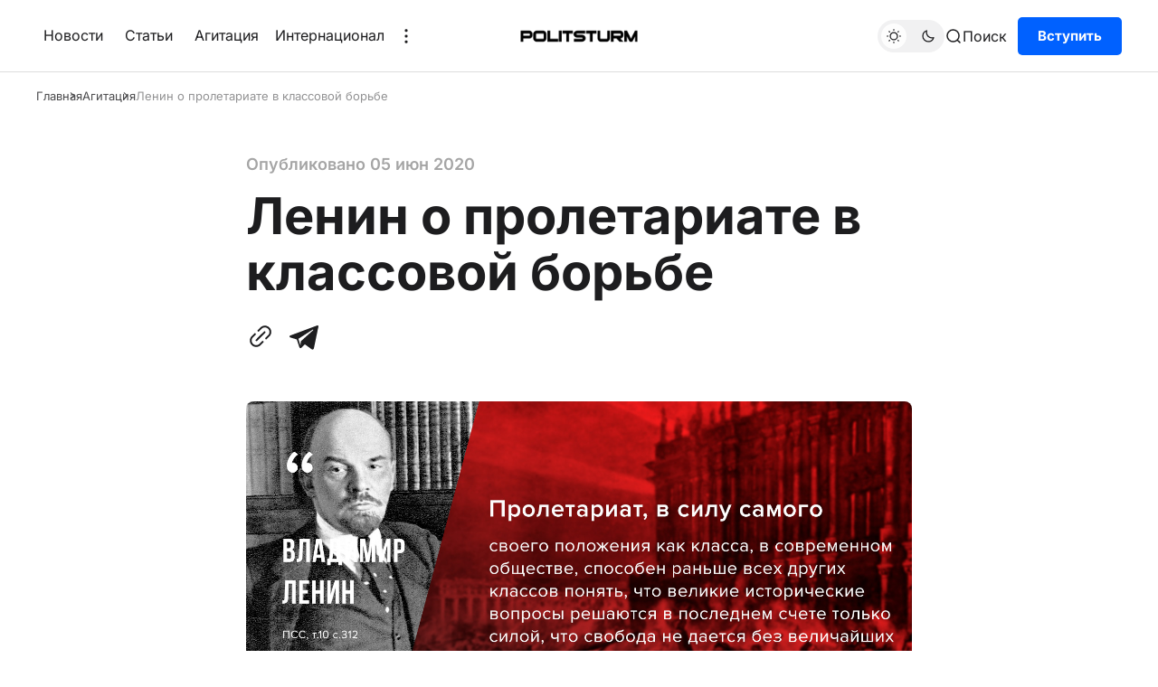

--- FILE ---
content_type: text/html; charset=utf-8
request_url: https://politsturm.com/lenin-o-proletariate-v-klassovoj-borbe
body_size: 7738
content:
<!DOCTYPE html>
<html lang="ru-RU" data-color-scheme="light">
<head>
    <meta charset="UTF-8">
    
    <link rel="preload" as="font" type="font/woff2" href="/static/files/inter-cyrillic-400-normal.woff2" crossorigin="anonymous" />
    <link rel="preload" as="font" type="font/woff2" href="/static/files/inter-cyrillic-600-normal.woff2" crossorigin="anonymous" />
    <link rel="preload" as="font" type="font/woff2" href="/static/files/inter-cyrillic-700-normal.woff2" crossorigin="anonymous" />
    
    <link rel="preload" as="font" type="font/woff2" href="/static/files/inter-latin-400-normal.woff2" crossorigin="anonymous" />
    <link rel="preload" as="font" type="font/woff2" href="/static/files/inter-latin-600-normal.woff2" crossorigin="anonymous" />
    <link rel="preload" as="font" type="font/woff2" href="/static/files/inter-latin-700-normal.woff2" crossorigin="anonymous" />
    <title>Ленин о пролетариате в классовой борьбе</title>
    <meta name="description" content="«Пролетариат, в силу самого своего положения как класса, в современном обществе, способен раньше всех других классов понять, что великие исторические вопросы решаются в последнем счете только силой, что свобода не дается без величайших жертв">
    <meta property="og:site_name" content="Политштурм">
    <meta property="og:type" content="website">
    <meta property="og:title" content="Ленин о пролетариате в классовой борьбе">
    <meta property="og:description" content="«Пролетариат, в силу самого своего положения как класса, в современном обществе, способен раньше всех других классов понять, что великие исторические вопросы решаются в последнем счете только силой, что свобода не дается без величайших жертв">
    <meta property="og:image" content="https://d20onx9acoummj.cloudfront.net/2020/06/196-1.jpg">
    <meta name="twitter:card" content="summary_large_image">
    <meta name="twitter:title" content="Ленин о пролетариате в классовой борьбе">
    <meta name="twitter:description" content="«Пролетариат, в силу самого своего положения как класса, в современном обществе, способен раньше всех других классов понять, что великие исторические вопросы решаются в последнем счете только силой, что свобода не дается без величайших жертв">
    <meta name="twitter:image" content="https://d20onx9acoummj.cloudfront.net/2020/06/196-1.jpg">
    <meta property="og:image:width" content="1500">
    <meta property="og:image:height" content="800">
    <meta name="viewport" content="width=device-width, initial-scale=1">

    
    <link rel="stylesheet" type="text/css" href="/static/index-79cb13e1b0c1bd03c782232559da3b57.css">
    <link rel="icon" type="image/x-icon" href="https://d20onx9acoummj.cloudfront.net/images/2022/11/ico4.png">
    
    
    

    <script>
        (function(){
            const savedColorScheme = localStorage.getItem("color-scheme")
            const rootElem = document.querySelector("html");

            if(savedColorScheme) {
                rootElem.setAttribute("data-color-scheme", savedColorScheme);
            } else {
                const prefersUsersScheme = window.matchMedia("(prefers-color-scheme: dark)").matches ? "dark" : "light";
                rootElem.setAttribute("data-color-scheme", prefersUsersScheme);
            }
        })();
    </script>
    <script defer="defer" src="/static/index-f70dad499d76f9049f11289e8ed55a08.js"></script>
</head>
<body>
    <div class="gh-viewport">
        <header id="gh-head" class="gh-head">
    <div class="gh-head-inner gh-container">
        <div class="gh-head-menu">
    <ul class="nav">
        
        <li><a href="/tag/news/">Новости</a></li>
        
        <li><a href="/tag/articles/">Статьи</a></li>
        
        <li><a href="/tag/agit/">Агитация</a></li>
        

        <li class="gh-subnav-icon show">
            Интернационал
            <ul class="gh-header-subnav">
                
                <li class="nav-intiernatsional gh-subnav-item">
                    <a href="https://us.politsturm.com/">Politsturm International</a>
                </li>
                
                <li class="nav-intiernatsional gh-subnav-item">
                    <a href="https://ua.politsturm.com/">Politsturm Украина</a>
                </li>
                
                <li class="nav-intiernatsional gh-subnav-item">
                    <a href="https://rs.politsturm.com">Politsturm Сербия</a>
                </li>
                
            </ul>
        </li>

        
            <li class="gh-subnav-icon show">
                <svg width="20" height="20" viewBox="0 0 20 20" fill="none" xmlns="http://www.w3.org/2000/svg">
                    <path d="M10 5.375C10.8975 5.375 11.625 4.64746 11.625 3.75C11.625 2.85254 10.8975 2.125 10 2.125C9.10254 2.125 8.375 2.85254 8.375 3.75C8.375 4.64746 9.10254 5.375 10 5.375Z"
                        fill="#1D1D1F"></path>
                    <path d="M10 11.625C10.8975 11.625 11.625 10.8975 11.625 10C11.625 9.10254 10.8975 8.375 10 8.375C9.10254 8.375 8.375 9.10254 8.375 10C8.375 10.8975 9.10254 11.625 10 11.625Z"
                        fill="#1D1D1F"></path>
                    <path d="M10 17.875C10.8975 17.875 11.625 17.1475 11.625 16.25C11.625 15.3525 10.8975 14.625 10 14.625C9.10254 14.625 8.375 15.3525 8.375 16.25C8.375 17.1475 9.10254 17.875 10 17.875Z"
                        fill="#1D1D1F"></path>
                </svg>
                <ul class="gh-header-subnav">
                    
                        <li class="nav-intiernatsional gh-subnav-item">
                            <a href="/programma-raboty/">Программа</a>
                        </li>
                    
                        <li class="nav-intiernatsional gh-subnav-item">
                            <a href="/support">Поддержать</a>
                        </li>
                    
                </ul>
            </li>
        
    </ul>
</div>

        <div class="gh-head-brand-socials-wrapper">
            <button class="gh-burger-btn" aria-label="Меню">
                <svg width="40" height="40" viewBox="0 0 40 40" fill="none" xmlns="http://www.w3.org/2000/svg">
                    <path d="M8 16H32" stroke="#1D1D1F" stroke-width="1.5" stroke-linecap="round"></path>
                    <path d="M8 24H24" stroke="#1D1D1F" stroke-width="1.5" stroke-linecap="round"></path>
                </svg>
            </button>
        </div>

        <div class="gh-head-brand">
            <a class="gh-site-logo gh-site-logo-has-DM-logo" href="/" aria-label="Главная">
                <img src="https://d20onx9acoummj.cloudfront.net/2023/08/5454545.webp" alt="Политштурм icon" class="gh-site-logo-img-dark-mode">
                <img src="https://d20onx9acoummj.cloudfront.net/2023/08/675858588.webp" alt="Политштурм icon" class="gh-site-logo-img">
            </a>
        </div>

        <div class="gh-head-actions">
            <div class="gh-head-actions-list">
                <button class="gh-dark-mode-toggle-btn" aria-label="Переключить тему">
                    <svg width="18" height="18" viewBox="0 0 18 18" fill="none" xmlns="http://www.w3.org/2000/svg" class="gh-sun-icon">
                        <path d="M8.99999 2.2966V1.80005M8.99999 16.2001V15.7035M15.7034 9.00005H16.2M1.79999 9.00005H2.29654M13.7405 4.26005L14.0916 3.90894M3.90836 14.0912L4.25947 13.7401M13.7405 13.74L14.0916 14.0912M3.90836 3.9089L4.25947 4.26002M12.9627 8.97289C12.9627 11.1668 11.1842 12.9453 8.99029 12.9453C6.79639 12.9453 5.01788 11.1668 5.01788 8.97289C5.01788 6.77899 6.79639 5.00048 8.99029 5.00048C11.1842 5.00048 12.9627 6.77899 12.9627 8.97289Z"
                            stroke="#1D1D1F" stroke-width="1.3" stroke-linecap="round"></path>
                    </svg>
                    <svg width="18" height="18" viewBox="0 0 18 18" fill="none" xmlns="http://www.w3.org/2000/svg" class="gh-moon-icon">
                        <path d="M15 10.6498C14.4361 10.8208 13.8378 10.9128 13.218 10.9128C9.83172 10.9128 7.0866 8.16764 7.0866 4.78131C7.0866 4.16179 7.17848 3.56372 7.34936 3C4.8322 3.76338 3 6.10197 3 8.86851C3 12.2548 5.74511 15 9.13138 15C11.8981 15 14.2369 13.1674 15 10.6498Z"
                            stroke="#1D1D1F" stroke-width="1.3" stroke-linejoin="round"></path>
                    </svg>
                </button>
                <button class="gh-search js-search-button" title="Поиск" data-ghost-search="">
                     <svg
    width="20"
    height="20"
    viewBox="0 0 20 20"
    fill="none"
    xmlns="http://www.w3.org/2000/svg"
>
    <path
        d="M14.1057 14.2L17 17M16.0667 9.53333C16.0667 13.1416 13.1416 16.0667 9.53333 16.0667C5.92507 16.0667 3 13.1416 3 9.53333C3 5.92507 5.92507 3 9.53333 3C13.1416 3 16.0667 5.92507 16.0667 9.53333Z"
        stroke="#1D1D1F"
        stroke-width="1.5"
        stroke-linecap="round"
    />
</svg>
                    <span>Поиск</span>
                </button>
                
    <a class="gh-main-button gh-member-button" href="https://docs.google.com/forms/d/e/1FAIpQLSe4aX7hm69l1NlOdC7W_sYf6cMJbEu3j4zvLDX0iEPByT1Xvg/viewform">Вступить</a>

            </div>
        </div>

    </div>
    <div class="gh-mobile-menu">
    <div class="gh-mobile-menu__header">
        <a class="gh-site-logo gh-site-logo-has-DM-logo" href="/" aria-label="Главная">
            <img src="https://d20onx9acoummj.cloudfront.net/2023/08/675858588.webp" alt="icon" class="gh-site-logo-img">
            <img src="https://d20onx9acoummj.cloudfront.net/2023/08/5454545.webp" alt="icon" class="gh-site-logo-img-dark-mode">
        </a>
        <button class="gh-mobile-menu__close-btn js-close-mobile-menu-btn" aria-label="Закрыть меню">
            <svg width="24" height="24" viewBox="0 0 24 24" fill="none" xmlns="http://www.w3.org/2000/svg">
    <path d="M19 5L5 19M19 19L5 5" stroke="#1D1D1F" stroke-width="2" stroke-linecap="round" />
</svg>
        </button>
    </div>
    <div class="gh-mobile-menu-main">
        <nav class="gh-mobile-menu__nav">
            <ul class="gh-mobile-menu__nav-list">
                
                    <li class="gh-mobile-menu__nav-item">
                        <a href="/tag/news/">
                            Новости
                        </a>
                    </li>
                
                    <li class="gh-mobile-menu__nav-item">
                        <a href="/tag/articles/">
                            Статьи
                        </a>
                    </li>
                
                    <li class="gh-mobile-menu__nav-item">
                        <a href="/tag/agit/">
                            Агитация
                        </a>
                    </li>
                
                    <li class="gh-mobile-menu__nav-item">
                        <a href="/programma-raboty/">
                            Программа
                        </a>
                    </li>
                
                    <li class="gh-mobile-menu__nav-item">
                        <a href="/support">
                            Поддержать
                        </a>
                    </li>
                
                
                    <li class="gh-mobile-menu__nav-item">
                        <a href="https://us.politsturm.com/">
                            Politsturm International
                        </a>
                    </li>
                
                    <li class="gh-mobile-menu__nav-item">
                        <a href="https://ua.politsturm.com/">
                            Politsturm Украина
                        </a>
                    </li>
                
                    <li class="gh-mobile-menu__nav-item">
                        <a href="https://rs.politsturm.com">
                            Politsturm Сербия
                        </a>
                    </li>
                
                <li>
                    
    <a class="gh-main-button gh-member-button" href="https://docs.google.com/forms/d/e/1FAIpQLSe4aX7hm69l1NlOdC7W_sYf6cMJbEu3j4zvLDX0iEPByT1Xvg/viewform">Вступить</a>

                </li>
            </ul>
        </nav>
    </div>
    <div class="gh-mobile-menu__footer">
        <div class="gh-social-icons">
    

    

    
        <a href="https://t.me/politsturm" target="_blank" rel="noopener noreferrer" aria-label="Политштурм в Telegram">
            <svg
  width="24px"
  height="24px"
  version="1.1"
  xmlns="http://www.w3.org/2000/svg"
  style="
    fill-rule: evenodd;
    clip-rule: evenodd;
    stroke-linejoin: round;
    stroke-miterlimit: 1.41421;
  "
  viewBox="0 0 24 24"
>
  <path
    d="M18.384,22.779c0.322,0.228 0.737,0.285 1.107,0.145c0.37,-0.141 0.642,-0.457 0.724,-0.84c0.869,-4.084 2.977,-14.421 3.768,-18.136c0.06,-0.28 -0.04,-0.571 -0.26,-0.758c-0.22,-0.187 -0.525,-0.241 -0.797,-0.14c-4.193,1.552 -17.106,6.397 -22.384,8.35c-0.335,0.124 -0.553,0.446 -0.542,0.799c0.012,0.354 0.25,0.661 0.593,0.764c2.367,0.708 5.474,1.693 5.474,1.693c0,0 1.452,4.385 2.209,6.615c0.095,0.28 0.314,0.5 0.603,0.576c0.288,0.075 0.596,-0.004 0.811,-0.207c1.216,-1.148 3.096,-2.923 3.096,-2.923c0,0 3.572,2.619 5.598,4.062Zm-11.01,-8.677l1.679,5.538l0.373,-3.507c0,0 6.487,-5.851 10.185,-9.186c0.108,-0.098 0.123,-0.262 0.033,-0.377c-0.089,-0.115 -0.253,-0.142 -0.376,-0.064c-4.286,2.737 -11.894,7.596 -11.894,7.596Z"
  />
</svg>
        </a>
    

    
        <a href="https://www.youtube.com/@Politsturm" target="_blank" rel="noopener noreferrer" aria-label="YouTube-канал Политштурма">
            <svg xmlns="http://www.w3.org/2000/svg" width="24" height="24" viewBox="0 0 24 24"><path d="M12 0c-6.627 0-12 5.373-12 12s5.373 12 12 12 12-5.373 12-12-5.373-12-12-12zm4.441 16.892c-2.102.144-6.784.144-8.883 0-2.276-.156-2.541-1.27-2.558-4.892.017-3.629.285-4.736 2.558-4.892 2.099-.144 6.782-.144 8.883 0 2.277.156 2.541 1.27 2.559 4.892-.018 3.629-.285 4.736-2.559 4.892zm-6.441-7.234l4.917 2.338-4.917 2.346v-4.684z"/></svg>
        </a>
    

    

    

    

    
</div>
        <button class="gh-dark-mode-toggle-btn" aria-label="Переключить тему">
            <svg
    width="18"
    height="18"
    viewBox="0 0 18 18"
    fill="none"
    xmlns="http://www.w3.org/2000/svg"
    class="gh-sun-icon"
>
    <path
        d="M8.99999 2.2966V1.80005M8.99999 16.2001V15.7035M15.7034 9.00005H16.2M1.79999 9.00005H2.29654M13.7405 4.26005L14.0916 3.90894M3.90836 14.0912L4.25947 13.7401M13.7405 13.74L14.0916 14.0912M3.90836 3.9089L4.25947 4.26002M12.9627 8.97289C12.9627 11.1668 11.1842 12.9453 8.99029 12.9453C6.79639 12.9453 5.01788 11.1668 5.01788 8.97289C5.01788 6.77899 6.79639 5.00048 8.99029 5.00048C11.1842 5.00048 12.9627 6.77899 12.9627 8.97289Z"
        stroke="#1D1D1F"
        stroke-width="1.3"
        stroke-linecap="round"
    />
</svg>
            <svg
    width="18"
    height="18"
    viewBox="0 0 18 18"
    fill="none"
    xmlns="http://www.w3.org/2000/svg"
    class="gh-moon-icon"
>
    <path
        d="M15 10.6498C14.4361 10.8208 13.8378 10.9128 13.218 10.9128C9.83172 10.9128 7.0866 8.16764 7.0866 4.78131C7.0866 4.16179 7.17848 3.56372 7.34936 3C4.8322 3.76338 3 6.10197 3 8.86851C3 12.2548 5.74511 15 9.13138 15C11.8981 15 14.2369 13.1674 15 10.6498Z"
        stroke="#1D1D1F"
        stroke-width="1.3"
        stroke-linejoin="round"
    />
</svg>
        </button>
    </div>
</div>
    <div class="gh-overlay"></div>
</header>
        <div id="content">
            
    <main class="gh-container gh-article-page-wrapper gh-article-page-base-wrapper">
        
            <ul class="gh-breadcrumbs">
    <li class="gh-breadcrumb-item"><a href="/">Главная</a></li>
    
        <li class="gh-breadcrumb-item">
            <a href="/tag/agit/">
                Агитация
            </a>
        </li>
    
    <li class="gh-breadcrumb-item">
        <a href="/lenin-o-proletariate-v-klassovoj-borbe">
            
                Ленин о пролетариате в классовой борьбе
            
        </a>
    </li>
</ul>
        

        <article class="gh-article-page post gh-read-next-post tag-agit tag-agit tag-agit tag-quotes tag-quotes">
            <div class="gh-article-page-header">
                <div class="gh-article-page-header__info">
                    
                        <span class="gh-post-meta">Опубликовано
                            <time datetime="2020-06-05">05 июн 2020</time>
                        </span>
                    

                    
                </div>
                <h1 class="gh-article-page-heading">Ленин о пролетариате в классовой борьбе</h1>
                    
                    
                    
                
                    
                    <div class="gh-article-page-share-block">
    <button class="gh-article-share-btn copyToClipboardBtn" aria-label="Скопировать ссылку в буфер обмена">
        <svg width="32" height="32" fill="none" viewbox="0 0 32 32" xmlns="http://www.w3.org/2000/svg">
    <path
        d="M19.92 4.271a7.21 7.21 0 0 0-2.832 1.017c-.615.385-1.224.938-2.934 2.665-1.531 1.546-1.614 1.657-1.549 2.06.069.425.608.92 1.001.92.11 0 .267-.025.349-.056.082-.031.941-.842 1.91-1.802.969-.961 1.882-1.833 2.028-1.939.529-.381 1.326-.718 2-.845.441-.083 1.364-.082 1.814.001a5.106 5.106 0 0 1 2.752 1.502c.627.649.993 1.292 1.26 2.216.102.353.121.543.121 1.243 0 .909-.078 1.298-.399 2.006-.33.727-.612 1.064-2.435 2.902-.975.984-1.798 1.855-1.829 1.937a1.16 1.16 0 0 0-.057.35c0 .392.496.931.92 1 .403.066.514-.018 2.06-1.549a72.228 72.228 0 0 0 1.908-1.945c1.254-1.4 1.835-2.883 1.84-4.701.005-1.879-.651-3.499-1.965-4.857a7.057 7.057 0 0 0-3.758-2.048c-.559-.107-1.645-.144-2.205-.077m.133 6.272c-.219.103-9.32 9.174-9.488 9.457-.165.278-.149.614.045.92.224.353.537.547.884.547.242 0 .31-.028.564-.224.451-.35 9.199-9.14 9.304-9.35.118-.233.116-.599-.004-.788-.356-.562-.851-.775-1.305-.562m-10.56 2.072c-.217.096-3.532 3.402-3.903 3.892a7.085 7.085 0 0 0-1.187 2.34c-.198.684-.252 1.091-.253 1.9-.001 1.899.654 3.503 1.994 4.884 1.426 1.469 3.096 2.177 5.109 2.166 1.108-.007 2.03-.21 2.958-.653.913-.436 1.177-.656 3.161-2.629 1.034-1.028 1.916-1.946 1.96-2.04.124-.26.101-.503-.073-.778-.336-.53-.846-.723-1.298-.491-.096.048-.978.885-1.961 1.859-.983.975-1.903 1.85-2.044 1.945a5.26 5.26 0 0 1-1.682.707c-.628.13-1.74.111-2.301-.04-.882-.237-1.555-.623-2.246-1.289-.756-.728-1.154-1.389-1.445-2.394-.103-.357-.122-.545-.122-1.247 0-.703.019-.89.122-1.248a5.463 5.463 0 0 1 .739-1.57c.138-.196 1.037-1.148 1.998-2.116.961-.968 1.773-1.828 1.804-1.91.103-.27.068-.534-.104-.794-.308-.466-.823-.673-1.226-.494"
        fill-rule="evenodd" fill="#000" />
</svg>
        <span class="copyToClipboardBtn__success">Link copied!</span>
        <span class="copyToClipboardBtn__fail">Copy failed!</span>
    </button>
    
    
    
    
        <a class="gh-article-share-btn" href="https://t.me/share/url?url=https://politsturm.com/lenin-o-proletariate-v-klassovoj-borbe" target="_blank" rel="noopener" aria-label="Поделиться с помощью Telegram">
            <svg
  width="24px"
  height="24px"
  version="1.1"
  xmlns="http://www.w3.org/2000/svg"
  style="
    fill-rule: evenodd;
    clip-rule: evenodd;
    stroke-linejoin: round;
    stroke-miterlimit: 1.41421;
  "
  viewBox="0 0 24 24"
>
  <path
    d="M18.384,22.779c0.322,0.228 0.737,0.285 1.107,0.145c0.37,-0.141 0.642,-0.457 0.724,-0.84c0.869,-4.084 2.977,-14.421 3.768,-18.136c0.06,-0.28 -0.04,-0.571 -0.26,-0.758c-0.22,-0.187 -0.525,-0.241 -0.797,-0.14c-4.193,1.552 -17.106,6.397 -22.384,8.35c-0.335,0.124 -0.553,0.446 -0.542,0.799c0.012,0.354 0.25,0.661 0.593,0.764c2.367,0.708 5.474,1.693 5.474,1.693c0,0 1.452,4.385 2.209,6.615c0.095,0.28 0.314,0.5 0.603,0.576c0.288,0.075 0.596,-0.004 0.811,-0.207c1.216,-1.148 3.096,-2.923 3.096,-2.923c0,0 3.572,2.619 5.598,4.062Zm-11.01,-8.677l1.679,5.538l0.373,-3.507c0,0 6.487,-5.851 10.185,-9.186c0.108,-0.098 0.123,-0.262 0.033,-0.377c-0.089,-0.115 -0.253,-0.142 -0.376,-0.064c-4.286,2.737 -11.894,7.596 -11.894,7.596Z"
  />
</svg>
        </a>
    
</div>
                
                
                    <figure class="gh-article-page-feature-image">
                        <picture>
                            <img src="https://d20onx9acoummj.cloudfront.net/2020/06/196-1.jpg" alt="Ленин о пролетариате в классовой борьбе" />
                        </picture>
                            
                    </figure>
                
            </div>
            
            <div class="gh-article-page-content js-article-content">
                <!--kg-card-begin: html--><p>«Пролетариат, в силу самого своего положения как класса, в современном обществе, способен раньше всех других классов понять, что великие исторические вопросы решаются в последнем счете только силой, что свобода не дается без величайших жертв.»</p>
<p><strong>В.И.Ленин,</strong> <strong>ПСС, т.10, с.312</strong><br />
<!--more--></p>
<!--kg-card-end: html-->
            </div>
            
            <div class="gh-article-page-footer">
                <div class="gh-article-page-footer__meta">
                    
                        <span class="gh-post-meta gh-post-meta--article-header">Опубликовано
                            <time datetime="2020-06-05">05 июн 2020</time>
                        </span>
                    
                    <div class="gh-card-tags">
                        
                            <a class="gh-card-tag" href="/tag/agit/">Агитация</a>
                        
                            <a class="gh-card-tag" href="/tag/agit/"> Агитация</a>
                        
                            <a class="gh-card-tag" href="/tag/agit/"> Агитация</a>
                        
                            <a class="gh-card-tag" href="/tag/quotes/"> Цитаты</a>
                        
                            <a class="gh-card-tag" href="/tag/quotes/"> Цитаты</a>
                        
                    </div>
                    
                        <div class="gh-article-page-share-block">
    <button class="gh-article-share-btn copyToClipboardBtn" aria-label="Скопировать ссылку в буфер обмена">
        <svg width="32" height="32" fill="none" viewbox="0 0 32 32" xmlns="http://www.w3.org/2000/svg">
    <path
        d="M19.92 4.271a7.21 7.21 0 0 0-2.832 1.017c-.615.385-1.224.938-2.934 2.665-1.531 1.546-1.614 1.657-1.549 2.06.069.425.608.92 1.001.92.11 0 .267-.025.349-.056.082-.031.941-.842 1.91-1.802.969-.961 1.882-1.833 2.028-1.939.529-.381 1.326-.718 2-.845.441-.083 1.364-.082 1.814.001a5.106 5.106 0 0 1 2.752 1.502c.627.649.993 1.292 1.26 2.216.102.353.121.543.121 1.243 0 .909-.078 1.298-.399 2.006-.33.727-.612 1.064-2.435 2.902-.975.984-1.798 1.855-1.829 1.937a1.16 1.16 0 0 0-.057.35c0 .392.496.931.92 1 .403.066.514-.018 2.06-1.549a72.228 72.228 0 0 0 1.908-1.945c1.254-1.4 1.835-2.883 1.84-4.701.005-1.879-.651-3.499-1.965-4.857a7.057 7.057 0 0 0-3.758-2.048c-.559-.107-1.645-.144-2.205-.077m.133 6.272c-.219.103-9.32 9.174-9.488 9.457-.165.278-.149.614.045.92.224.353.537.547.884.547.242 0 .31-.028.564-.224.451-.35 9.199-9.14 9.304-9.35.118-.233.116-.599-.004-.788-.356-.562-.851-.775-1.305-.562m-10.56 2.072c-.217.096-3.532 3.402-3.903 3.892a7.085 7.085 0 0 0-1.187 2.34c-.198.684-.252 1.091-.253 1.9-.001 1.899.654 3.503 1.994 4.884 1.426 1.469 3.096 2.177 5.109 2.166 1.108-.007 2.03-.21 2.958-.653.913-.436 1.177-.656 3.161-2.629 1.034-1.028 1.916-1.946 1.96-2.04.124-.26.101-.503-.073-.778-.336-.53-.846-.723-1.298-.491-.096.048-.978.885-1.961 1.859-.983.975-1.903 1.85-2.044 1.945a5.26 5.26 0 0 1-1.682.707c-.628.13-1.74.111-2.301-.04-.882-.237-1.555-.623-2.246-1.289-.756-.728-1.154-1.389-1.445-2.394-.103-.357-.122-.545-.122-1.247 0-.703.019-.89.122-1.248a5.463 5.463 0 0 1 .739-1.57c.138-.196 1.037-1.148 1.998-2.116.961-.968 1.773-1.828 1.804-1.91.103-.27.068-.534-.104-.794-.308-.466-.823-.673-1.226-.494"
        fill-rule="evenodd" fill="#000" />
</svg>
        <span class="copyToClipboardBtn__success">Link copied!</span>
        <span class="copyToClipboardBtn__fail">Copy failed!</span>
    </button>
    
    
    
    
        <a class="gh-article-share-btn" href="https://t.me/share/url?url=https://politsturm.com/lenin-o-proletariate-v-klassovoj-borbe" target="_blank" rel="noopener" aria-label="Поделиться с помощью Telegram">
            <svg
  width="24px"
  height="24px"
  version="1.1"
  xmlns="http://www.w3.org/2000/svg"
  style="
    fill-rule: evenodd;
    clip-rule: evenodd;
    stroke-linejoin: round;
    stroke-miterlimit: 1.41421;
  "
  viewBox="0 0 24 24"
>
  <path
    d="M18.384,22.779c0.322,0.228 0.737,0.285 1.107,0.145c0.37,-0.141 0.642,-0.457 0.724,-0.84c0.869,-4.084 2.977,-14.421 3.768,-18.136c0.06,-0.28 -0.04,-0.571 -0.26,-0.758c-0.22,-0.187 -0.525,-0.241 -0.797,-0.14c-4.193,1.552 -17.106,6.397 -22.384,8.35c-0.335,0.124 -0.553,0.446 -0.542,0.799c0.012,0.354 0.25,0.661 0.593,0.764c2.367,0.708 5.474,1.693 5.474,1.693c0,0 1.452,4.385 2.209,6.615c0.095,0.28 0.314,0.5 0.603,0.576c0.288,0.075 0.596,-0.004 0.811,-0.207c1.216,-1.148 3.096,-2.923 3.096,-2.923c0,0 3.572,2.619 5.598,4.062Zm-11.01,-8.677l1.679,5.538l0.373,-3.507c0,0 6.487,-5.851 10.185,-9.186c0.108,-0.098 0.123,-0.262 0.033,-0.377c-0.089,-0.115 -0.253,-0.142 -0.376,-0.064c-4.286,2.737 -11.894,7.596 -11.894,7.596Z"
  />
</svg>
        </a>
    
</div>
                    
                </div>
                <hr>
            </div>
            
                <div role="complementary" class="gh-read-next" >
                    <h3 class="gh-read-next__heading">Читать далее</h3>
                    <div class="gh-read-next__posts" id="next-posts">
                        
                    </div>
                </div>
            
            
        </article>
    </main>

        </div>
    </div>

    <footer class="gh-foot gh-foot--colored">
    <div class="gh-foot-subscription-wrapper">
        <div class="gh-foot-subscription-opacity-wrapper"></div>
        <div class="gh-foot-subscription-bg-color"></div>
    </div>

    <div class="gh-foot-main-wrapper">
        <div class="gh-container">
            <div class="gh-foot-main-container">
                <div class="gh-foot-main">
                    <div class="gh-foot-main-content">
                        <a class="gh-site-logo gh-site-logo-has-DM-logo" href="/" aria-label="Главная">
                                    <img src="https://d20onx9acoummj.cloudfront.net/5454545.webp"
                                        alt="icon" class="gh-site-logo-img-dark-mode">
                                    <img src="https://d20onx9acoummj.cloudfront.net/675858588.webp"
                                        alt=" icon" class="gh-site-logo-img">
                        </a>
                        <p class="gh-foot-main-text">
                            Марксистско-ленинское СМИ и организация
                        </p>
                        <div class="gh-social-icons">
    

    

    
        <a href="https://t.me/politsturm" target="_blank" rel="noopener noreferrer" aria-label="Политштурм в Telegram">
            <svg
  width="24px"
  height="24px"
  version="1.1"
  xmlns="http://www.w3.org/2000/svg"
  style="
    fill-rule: evenodd;
    clip-rule: evenodd;
    stroke-linejoin: round;
    stroke-miterlimit: 1.41421;
  "
  viewBox="0 0 24 24"
>
  <path
    d="M18.384,22.779c0.322,0.228 0.737,0.285 1.107,0.145c0.37,-0.141 0.642,-0.457 0.724,-0.84c0.869,-4.084 2.977,-14.421 3.768,-18.136c0.06,-0.28 -0.04,-0.571 -0.26,-0.758c-0.22,-0.187 -0.525,-0.241 -0.797,-0.14c-4.193,1.552 -17.106,6.397 -22.384,8.35c-0.335,0.124 -0.553,0.446 -0.542,0.799c0.012,0.354 0.25,0.661 0.593,0.764c2.367,0.708 5.474,1.693 5.474,1.693c0,0 1.452,4.385 2.209,6.615c0.095,0.28 0.314,0.5 0.603,0.576c0.288,0.075 0.596,-0.004 0.811,-0.207c1.216,-1.148 3.096,-2.923 3.096,-2.923c0,0 3.572,2.619 5.598,4.062Zm-11.01,-8.677l1.679,5.538l0.373,-3.507c0,0 6.487,-5.851 10.185,-9.186c0.108,-0.098 0.123,-0.262 0.033,-0.377c-0.089,-0.115 -0.253,-0.142 -0.376,-0.064c-4.286,2.737 -11.894,7.596 -11.894,7.596Z"
  />
</svg>
        </a>
    

    
        <a href="https://www.youtube.com/@Politsturm" target="_blank" rel="noopener noreferrer" aria-label="YouTube-канал Политштурма">
            <svg xmlns="http://www.w3.org/2000/svg" width="24" height="24" viewBox="0 0 24 24"><path d="M12 0c-6.627 0-12 5.373-12 12s5.373 12 12 12 12-5.373 12-12-5.373-12-12-12zm4.441 16.892c-2.102.144-6.784.144-8.883 0-2.276-.156-2.541-1.27-2.558-4.892.017-3.629.285-4.736 2.558-4.892 2.099-.144 6.782-.144 8.883 0 2.277.156 2.541 1.27 2.559 4.892-.018 3.629-.285 4.736-2.559 4.892zm-6.441-7.234l4.917 2.338-4.917 2.346v-4.684z"/></svg>
        </a>
    

    

    

    

    
</div>
                    </div>
                    
                        
                    
                </div>
                <div class="gh-foot-legal">
                    <div class="gh-foot-legal-meta">
                        Copyright © 2025 Политштурм
                    </div>
                </div>
            </div>
        </div>
    </div>
</footer>
    <div id="search-modal" class="search-modal dspl-none js-search-modal">
    <div class="search-modal-content">
        <div class="search-inner">
            <div class="dspl-flex">
                <div class="search-icon">
                    <svg
    width="20"
    height="20"
    viewBox="0 0 20 20"
    fill="none"
    xmlns="http://www.w3.org/2000/svg"
>
    <path
        d="M14.1057 14.2L17 17M16.0667 9.53333C16.0667 13.1416 13.1416 16.0667 9.53333 16.0667C5.92507 16.0667 3 13.1416 3 9.53333C3 5.92507 5.92507 3 9.53333 3C13.1416 3 16.0667 5.92507 16.0667 9.53333Z"
        stroke="#1D1D1F"
        stroke-width="1.5"
        stroke-linecap="round"
    />
</svg>
                </div>
                <form class="search-form dspl-flex" action="/search/" method="GET">
                    <input class="search-input js-search-input" placeholder="Поиск статей" value="" name="text">
                    <button>
                        <svg xmlns="http://www.w3.org/2000/svg" width="24" height="24" viewBox="0 0 12 12">
    <path fill="#8e8e8f" fill-rule="evenodd" d="M4 8a.5.5 0 0 1 .5-.5h5.793L8.146 5.354a.5.5 0 1 1 .708-.708l3 3a.5.5 0 0 1 0 .708l-3 3a.5.5 0 0 1-.708-.708L10.293 8.5H4.5A.5.5 0 0 1 4 8"/>
</svg>
                    </button>
                </form>
            </div>
            <div class="content-search js-content-search dspl-none">
                <p class="search-title">Статьи</p>
                <ul class="js-search-list">
                </ul>
                <div class="search-loader">
                    <div class="bouncing-loader js-bouncing-loader">
  <div class="bouncing-bar">
      <div class="line"></div>
      <div class="line"></div>
      <div class="line"></div>
      <div class="line"></div>
  </div>
</div>
                </div>
            </div>
        </div>
    </div>
</div>
    
<div id="feedback-reporter" aria-hidden="true" class="modal">
  <div tabindex="-1" data-micromodal-close class="modal-overlay">
    <div role="dialog" aria-modal="true" aria-labelledby="feedback-reporter-title" class="modal-container">
      <header class="modal-header">
        <h2 id="feedback-reporter-title">Сообщить об ошибке</h2>
        <button class="close-btn" aria-label="Закрыть меню" data-micromodal-close>
          <svg width="24" height="24" viewBox="0 0 24 24" fill="none" xmlns="http://www.w3.org/2000/svg">
    <path d="M19 5L5 19M19 19L5 5" stroke="#1D1D1F" stroke-width="2" stroke-linecap="round" />
</svg>
        </button>
      </header>
      <div id="feedback-reporter-content">
        
  <hr class="feedback-reporter-separator">

  <label class="feedback-reporter-label">
    Выделенный фрагмент:
  </label>
  <p class="feedback-reporter-message js-feedback-reporter-message"></p>

  <hr class="feedback-reporter-separator">

  <label class="feedback-reporter-label">
    Комментарий:
    <textarea class="feedback-reporter-comment js-feedback-reporter-comment"></textarea>
  </label>

  <hr class="feedback-reporter-separator">

  <span class="feedback-reporter-submit-error-text">Отправка сообщения не удалась</span>
  <div class="feedback-reporter-button-place">
    <a type="button" class="modal-button send-feedback-button js-send-feedback-button"
       data-text-sending="Отправляем..."
       data-text-send="Отправить"
       data-text-retry="Попробовать снова"
    >
      Отправить
    </a>
  </div>

      </div>
    </div>
  </div>
</div>



    
    <div class="context-buttons">
      <button title="Открыть форму обратной связи" class="context-button feedback-reporter-toggle js-feedback-reporter-toggle">
  <svg class="feedback-reporter-btn" width="24px" height="24px" viewBox="0 0 24 24" xmlns="http://www.w3.org/2000/svg">
  <path stroke="#fff" stroke-width="1.5" stroke-linecap="round" d="M 12 4 l 0 11.75 m 0 5.75 l 0 0.125"></path>
</svg>
</button>
      <button aria-label="Отобразить блок навигации по статье" class="context-button navigation-wrapper__toggle">
  <svg fill="#000000" version="1.1" id="Capa_1" xmlns="http://www.w3.org/2000/svg" xmlns:xlink="http://www.w3.org/1999/xlink" 
        width="30px" height="30px" viewBox="0 0 95.494 95.494"
        xml:space="preserve">
      <g>
        <g>
          <circle cx="10.906" cy="17.294" r="10.906"/>
          <circle cx="10.906" cy="47.294" r="10.906"/>
          <circle cx="10.906" cy="78.2" r="10.906"/>
          <g>
            <path d="M34.258,24.43h59.236c0.529,0,1.039-0.211,1.414-0.586s0.586-0.884,0.586-1.414l-0.002-10.271c0-1.104-0.896-2-2-2
              H34.258c-1.104,0-2,0.896-2,2V22.43C32.258,23.534,33.153,24.43,34.258,24.43z"/>
            <path d="M93.492,40.158H34.258c-1.104,0-2,0.896-2,2v10.271c0,1.104,0.896,2,2,2h59.236c0.529,0,1.039-0.211,1.414-0.586
              s0.586-0.885,0.586-1.414l-0.002-10.271C95.492,41.054,94.598,40.158,93.492,40.158z"/>
            <path d="M93.492,71.064H34.258c-1.104,0-2,0.896-2,2v10.271c0,1.104,0.896,2,2,2h59.236c0.529,0,1.039-0.211,1.414-0.586
              s0.586-0.885,0.586-1.414l-0.002-10.271C95.492,71.96,94.598,71.064,93.492,71.064z"/>
          </g>
        </g>
      </g>
    </svg>
</button>
      <button class="context-button gh-scroll-top-btn" type="button" title="Вернуться наверх">
    <svg class="gh-scroll-top-arrow" width="24px" height="24px" viewBox="0 0 24 24" fill="none" xmlns="http://www.w3.org/2000/svg">
        <path d="M6 10.8333L12 5M12 5L18 10.8333M12 5L12 19" stroke="#1D1D1F" stroke-width="1.5" stroke-linecap="round" stroke-linejoin="round"/>
    </svg>
    <svg class="gh-scroll-top-progress" width="100%" height="100%" viewBox="-1 -1 102 102">
        <path d="M50,1 a49,49 0 0,1 0,98 a49,49 0 0,1 0,-98"/>
    </svg>
</button>
    </div>
</body>
</html>

--- FILE ---
content_type: text/javascript; charset=utf-8
request_url: https://politsturm.com/static/index-f70dad499d76f9049f11289e8ed55a08.js
body_size: 5668
content:
!function(){"use strict";const e=()=>{const e=document.querySelector("html"),t=document.querySelector(".gh-foot-main-wrapper"),o=(e=>{const t=e.slice(4,-1).split(", ");return(299*t[0]+587*t[1]+114*t[2])/1e3>=128?"dark":"light"})(window.getComputedStyle(t).backgroundColor),n=document.querySelector("#ghost-comments-root > iframe[title='comments-frame']");if(n){const t=n.contentWindow.document.querySelector(".ghost-display");e.classList.contains("gh-color-section-font-dark")?t.classList.add("dark"):t.classList.remove("dark")}e.classList.contains("gh-color-section-font-dark")?(e.classList.remove("gh-color-section-font-dark"),e.classList.add(`gh-color-section-font-${o}`)):(e.classList.remove("gh-color-section-font-light"),e.classList.add(`gh-color-section-font-${o}`)),e.classList.add(`gh-color-section-font-${o}`)},t=()=>{const e=window.innerWidth;let t=0;t=e>=1300?30:e<=768?22.5:26;const o=document.querySelector(".gh-topic-slider--large .gh-card-image-video-outer"),n=document.querySelector(".gh-topic-slider--small .gh-card-image-video-outer");if(o){const e=o.offsetHeight;document.querySelectorAll(".gh-topic-slider--large .gh-next-slide-btn, .gh-topic-slider--large .gh-prev-slide-btn").forEach((o=>{o.style.top=e/2-t+"px"}))}if(n){const e=n.offsetHeight;document.querySelectorAll(".gh-topic-slider--small .gh-next-slide-btn, .gh-topic-slider--small .gh-prev-slide-btn").forEach((o=>{o.style.top=e/2-t+"px"}))}};class o{_page=1;_text="";inputSearchTextTimerId=null;isAllowRequestByScrolling=!0;contentBlock;dataListContainer;searchInput;loader;get text(){return this._text}set text(e){this._text=e,this.watchText(e)}get page(){return this._page}set page(e){this._page=e,this.watchPage(e)}watchPage(){}watchText(){}constructor(e){this.contentBlock=e.contentBlock,this.dataListContainer=e.dataListContainer,this.searchInput=e.searchInput,this.loader=e.loader,this.init()}init(){this.searchInput.addEventListener("input",(()=>this.initNewSearch())),this.contentBlock.addEventListener("scroll",(()=>this.scrollSearchHandler()))}hideLoader(){this.loader&&this.loader.classList.add("dspl-none")}showLoader(){this.loader&&this.loader.classList.remove("dspl-none")}hideContentBlock(){this.contentBlock.classList.add("dspl-none"),this.dataListContainer.innerHTML=""}showContentBlock(){this.contentBlock.classList.remove("dspl-none")}initNewSearch(){clearTimeout(this.inputSearchTextTimerId),this.page=1,this.isAllowRequestByScrolling=!0,this.text=this.searchInput.value.trim(),this.text&&this.text.length>=3?this.inputSearchTextTimerId=setTimeout((()=>this.loadSearchData()),200):this.hideContentBlock()}async loadSearchData(){const e=await this.getPostList();if(this.hideLoader(),!e.length)return 1===this.page&&this.hideContentBlock(),void(this.isAllowRequestByScrolling=!1);this.showContentBlock(),this.appendSearchedPosts(e)}appendSearchedPosts(e){1===this.page&&(this.dataListContainer.innerHTML=""),e.forEach((e=>{const t=document.createElement("li");t.innerHTML+=e,this.dataListContainer.appendChild(t)}))}}class n extends o{constructor(e){super(e)}async getPostList(){const e=await fetch(`/quick_search/?text=${this.text}&page=${this.page}`);return 200!==e.status?[]:await e.json()}scrollSearchHandler(){this.isAllowRequestByScrolling&&(clearTimeout(this.scrollSearchTimerId),this.showLoader(),this.scrollSearchTimerId=setTimeout((()=>{const{scrollHeight:e,scrollTop:t,clientHeight:o}=this.contentBlock;t+o+o/2>=e&&(this.page++,this.loadSearchData())}),500))}}function i(e){return function(e){if(Array.isArray(e))return s(e)}(e)||function(e){if("undefined"!=typeof Symbol&&Symbol.iterator in Object(e))return Array.from(e)}(e)||function(e,t){if(e){if("string"==typeof e)return s(e,t);var o=Object.prototype.toString.call(e).slice(8,-1);return"Object"===o&&e.constructor&&(o=e.constructor.name),"Map"===o||"Set"===o?Array.from(e):"Arguments"===o||/^(?:Ui|I)nt(?:8|16|32)(?:Clamped)?Array$/.test(o)?s(e,t):void 0}}(e)||function(){throw new TypeError("Invalid attempt to spread non-iterable instance.\nIn order to be iterable, non-array objects must have a [Symbol.iterator]() method.")}()}function s(e,t){(null==t||t>e.length)&&(t=e.length);for(var o=0,n=new Array(t);o<t;o++)n[o]=e[o];return n}var r,a,c,l,d,h=(r=["a[href]","area[href]",'input:not([disabled]):not([type="hidden"]):not([aria-hidden])',"select:not([disabled]):not([aria-hidden])","textarea:not([disabled]):not([aria-hidden])","button:not([disabled]):not([aria-hidden])","iframe","object","embed","[contenteditable]",'[tabindex]:not([tabindex^="-"])'],a=function(){function e(t){var o=t.targetModal,n=t.triggers,s=void 0===n?[]:n,r=t.onShow,a=void 0===r?function(){}:r,c=t.onClose,l=void 0===c?function(){}:c,d=t.openTrigger,h=void 0===d?"data-micromodal-trigger":d,u=t.closeTrigger,m=void 0===u?"data-micromodal-close":u,g=t.openClass,f=void 0===g?"is-open":g,p=t.disableScroll,v=void 0!==p&&p,y=t.disableFocus,b=void 0!==y&&y,w=t.awaitCloseAnimation,L=void 0!==w&&w,k=t.awaitOpenAnimation,S=void 0!==k&&k,E=t.debugMode,T=void 0!==E&&E;!function(e,t){if(!(e instanceof t))throw new TypeError("Cannot call a class as a function")}(this,e),this.modal=document.getElementById(o),this.config={debugMode:T,disableScroll:v,openTrigger:h,closeTrigger:m,openClass:f,onShow:a,onClose:l,awaitCloseAnimation:L,awaitOpenAnimation:S,disableFocus:b},s.length>0&&this.registerTriggers.apply(this,i(s)),this.onClick=this.onClick.bind(this),this.onKeydown=this.onKeydown.bind(this)}var t;return(t=[{key:"registerTriggers",value:function(){for(var e=this,t=arguments.length,o=new Array(t),n=0;n<t;n++)o[n]=arguments[n];o.filter(Boolean).forEach((function(t){t.addEventListener("click",(function(t){return e.showModal(t)}))}))}},{key:"showModal",value:function(){var e=this,t=arguments.length>0&&void 0!==arguments[0]?arguments[0]:null;if(this.activeElement=document.activeElement,this.modal.setAttribute("aria-hidden","false"),this.modal.classList.add(this.config.openClass),this.scrollBehaviour("disable"),this.addEventListeners(),this.config.awaitOpenAnimation){this.modal.addEventListener("animationend",(function t(){e.modal.removeEventListener("animationend",t,!1),e.setFocusToFirstNode()}),!1)}else this.setFocusToFirstNode();this.config.onShow(this.modal,this.activeElement,t)}},{key:"closeModal",value:function(){var e=arguments.length>0&&void 0!==arguments[0]?arguments[0]:null,t=this.modal;if(this.modal.setAttribute("aria-hidden","true"),this.removeEventListeners(),this.scrollBehaviour("enable"),this.activeElement&&this.activeElement.focus&&this.activeElement.focus(),this.config.onClose(this.modal,this.activeElement,e),this.config.awaitCloseAnimation){var o=this.config.openClass;this.modal.addEventListener("animationend",(function e(){t.classList.remove(o),t.removeEventListener("animationend",e,!1)}),!1)}else t.classList.remove(this.config.openClass)}},{key:"closeModalById",value:function(e){this.modal=document.getElementById(e),this.modal&&this.closeModal()}},{key:"scrollBehaviour",value:function(e){if(this.config.disableScroll){var t=document.querySelector("body");switch(e){case"enable":Object.assign(t.style,{overflow:""});break;case"disable":Object.assign(t.style,{overflow:"hidden"})}}}},{key:"addEventListeners",value:function(){this.modal.addEventListener("touchstart",this.onClick),this.modal.addEventListener("click",this.onClick),document.addEventListener("keydown",this.onKeydown)}},{key:"removeEventListeners",value:function(){this.modal.removeEventListener("touchstart",this.onClick),this.modal.removeEventListener("click",this.onClick),document.removeEventListener("keydown",this.onKeydown)}},{key:"onClick",value:function(e){(e.target.hasAttribute(this.config.closeTrigger)||e.target.parentNode.hasAttribute(this.config.closeTrigger))&&(e.preventDefault(),e.stopPropagation(),this.closeModal(e))}},{key:"onKeydown",value:function(e){27===e.keyCode&&this.closeModal(e),9===e.keyCode&&this.retainFocus(e)}},{key:"getFocusableNodes",value:function(){var e=this.modal.querySelectorAll(r);return Array.apply(void 0,i(e))}},{key:"setFocusToFirstNode",value:function(){var e=this;if(!this.config.disableFocus){var t=this.getFocusableNodes();if(0!==t.length){var o=t.filter((function(t){return!t.hasAttribute(e.config.closeTrigger)}));o.length>0&&o[0].focus(),0===o.length&&t[0].focus()}}}},{key:"retainFocus",value:function(e){var t=this.getFocusableNodes();if(0!==t.length)if(t=t.filter((function(e){return null!==e.offsetParent})),this.modal.contains(document.activeElement)){var o=t.indexOf(document.activeElement);e.shiftKey&&0===o&&(t[t.length-1].focus(),e.preventDefault()),!e.shiftKey&&t.length>0&&o===t.length-1&&(t[0].focus(),e.preventDefault())}else t[0].focus()}}])&&function(e,t){for(var o=0;o<t.length;o++){var n=t[o];n.enumerable=n.enumerable||!1,n.configurable=!0,"value"in n&&(n.writable=!0),Object.defineProperty(e,n.key,n)}}(e.prototype,t),e}(),c=null,l=function(e){if(!document.getElementById(e))return console.warn("MicroModal: ❗Seems like you have missed %c'".concat(e,"'"),"background-color: #f8f9fa;color: #50596c;font-weight: bold;","ID somewhere in your code. Refer example below to resolve it."),console.warn("%cExample:","background-color: #f8f9fa;color: #50596c;font-weight: bold;",'<div class="modal" id="'.concat(e,'"></div>')),!1},d=function(e,t){if(function(e){e.length<=0&&(console.warn("MicroModal: ❗Please specify at least one %c'micromodal-trigger'","background-color: #f8f9fa;color: #50596c;font-weight: bold;","data attribute."),console.warn("%cExample:","background-color: #f8f9fa;color: #50596c;font-weight: bold;",'<a href="#" data-micromodal-trigger="my-modal"></a>'))}(e),!t)return!0;for(var o in t)l(o);return!0},{init:function(e){var t=Object.assign({},{openTrigger:"data-micromodal-trigger"},e),o=i(document.querySelectorAll("[".concat(t.openTrigger,"]"))),n=function(e,t){var o=[];return e.forEach((function(e){var n=e.attributes[t].value;void 0===o[n]&&(o[n]=[]),o[n].push(e)})),o}(o,t.openTrigger);if(!0!==t.debugMode||!1!==d(o,n))for(var s in n){var r=n[s];t.targetModal=s,t.triggers=i(r),c=new a(t)}},show:function(e,t){var o=t||{};o.targetModal=e,!0===o.debugMode&&!1===l(e)||(c&&c.removeEventListeners(),(c=new a(o)).showModal())},close:function(e){e?c.closeModalById(e):c.closeModal()}});"undefined"!=typeof window&&(window.MicroModal=h);class u{props={};snippet=null;node=null;constructor(){this.props={snippetFieldName:"snippet",urlFieldName:"url",commentFieldName:"comment",endpointUrl:"/feedback/",offset:50},this.node=document.querySelector("#feedback-reporter"),this.sendButton=this.node.querySelector(".js-send-feedback-button"),this.formSnippetText=this.node.querySelector(".js-feedback-reporter-message"),this.toggleButton=document.querySelector(".js-feedback-reporter-toggle"),this.commentTextarea=this.node.querySelector(".js-feedback-reporter-comment"),this.articleContent=document.querySelector(".js-article-content"),this.submit=this.submit.bind(this),this.showDialog=this.showDialog.bind(this),this.closeDialog=this.closeDialog.bind(this),this.keyHandler=this.keyHandler.bind(this),this.onSubmit=this.onSubmit.bind(this),this.onSubmitError=this.onSubmitError.bind(this),this.modalActivationButtonVisibilityCheck=this.modalActivationButtonVisibilityCheck.bind(this),this.sendButton.addEventListener("click",this.submit),document.addEventListener("keydown",this.keyHandler),document.addEventListener("selectionchange",this.modalActivationButtonVisibilityCheck),this.toggleButton.addEventListener("click",this.showDialog)}keyHandler(e){e.ctrlKey&&"Enter"===e.key&&this.showDialog(),"Escape"===e.key&&this.closeDialog()}modalActivationButtonVisibilityCheck(){let e=document.getSelection();e.rangeCount>0&&this.articleContent?.contains(e.anchorNode)&&""!==e.toString()?this.toggleButton.classList.add("is-active"):this.toggleButton.classList.remove("is-active")}showDialog(){this.toggleButton.classList.remove("is-active"),this.node.classList.remove("submit-error"),this.snippet=this.snippetText(),this.formSnippetText.innerHTML=this.highlightText(),this.sendButton.innerText=this.sendButton.dataset.textSend,h.show("feedback-reporter")}highlightText(){return this.snippet.replace("(((((",'<span class="feedback-reporter-highlight">').replace(")))))","</span>")}snippetText(){const e=this.props,t=document.getSelection(),o=t.toString();if(o){const n=t.getRangeAt(0),i=document.createRange(),s=document.createRange();i.setStartBefore(n.startContainer.ownerDocument.body),i.setEnd(n.startContainer,n.startOffset),s.setStart(n.endContainer,n.endOffset),s.setEndAfter(n.endContainer.ownerDocument.body);const r=`${i.toString().slice(-e.offset)}(((((${o})))))${s.toString().slice(0,e.offset)}`,a=document.createElement("div");return a.innerHTML=r,a.innerText.replace(/\r?\n|\r/g,"").replace(/\s+/g," ")}}closeDialog(){this.node&&"false"===this.node.getAttribute("aria-hidden")&&h.close("feedback-reporter")}submit(e){this.sendButton.innerText=this.sendButton.dataset.textSending;const t=new FormData;t.append(this.props.snippetFieldName,this.snippet),t.append(this.props.commentFieldName,this.commentTextarea.value),t.append(this.props.urlFieldName,window.location),fetch(this.props.endpointUrl,{method:"POST",body:t}).then(this.onSubmit).catch(this.onSubmitError)}onSubmit(e){e.ok?(this.closeDialog(),this.commentTextarea.value=""):[413,503].includes(e.status)?e.text().then((e=>{this.node.classList.add("submit-error"),document.querySelector(".feedback-reporter-submit-error-text").innerText=e,this.sendButton.innerText=this.sendButton.dataset.textRetry})):(this.node.classList.add("submit-error"),this.sendButton.innerText=this.sendButton.dataset.textRetry)}onSubmitError(){this.sendButton.innerText=this.sendButton.dataset.textRetry}}(()=>{const e=()=>{const e=document.documentElement,t="light"===e.getAttribute("data-color-scheme")?"dark":"light";e.setAttribute("data-color-scheme",t),localStorage.setItem("color-scheme",t)};document.querySelectorAll(".gh-dark-mode-toggle-btn").forEach((t=>t.addEventListener("click",e)))})(),(()=>{const e=document.querySelectorAll(".copyToClipboardBtn");e&&Array.from(e).forEach((e=>e.addEventListener("click",(()=>(e=>{const t=window.location.href,o=(e,t)=>{e.classList.add(t),setTimeout((()=>e.classList.remove(t)),1e3)};navigator.clipboard.writeText(t).then((()=>o(e,"copied")),(()=>o(e,"notCopied")))})(e)))))})(),(()=>{const e=document.documentElement,t=document.querySelector(".gh-foot-main-wrapper"),o=(e=>{const t=e.slice(4,-1).split(", ");return(299*t[0]+587*t[1]+114*t[2])/1e3>=128?"dark":"light"})(window.getComputedStyle(t).backgroundColor);e.classList.add(`gh-color-section-font-${o}`)})(),(()=>{const e=document.querySelector("#gh-head");let t=0;window.addEventListener("scroll",(()=>{const o=window.scrollY;o>200&&(o>t?e.classList.add("is-hidden"):e.classList.remove("is-hidden")),t=o}))})(),(()=>{const e=document.querySelector(".gh-subnav-icon");document.querySelectorAll(".gh-subnav-item").length&&e.classList.add("show")})(),(()=>{const e=document.querySelector(".gh-burger-btn"),t=document.querySelector(".gh-mobile-menu"),o=document.querySelector(".gh-overlay"),n=document.querySelector(".gh-mobile-menu__close-btn"),i=document.querySelector(".gh-mobile-menu__footer"),s=document.getElementById("article-navigation-block"),r=document.querySelector(".context-buttons"),a=()=>{t.classList.add("show","animateRight"),i.classList.add("show","animateRight"),o.classList.add("show"),r.classList.add("hide"),document.documentElement.classList.add("lock-scroll"),setTimeout((()=>{t.classList.remove("animateRight"),i.classList.remove("animateRight")}),475)},c=()=>{t.classList.add("animateLeft"),i.classList.add("animateLeft"),o.classList.remove("show"),document.documentElement.classList.remove("lock-scroll"),s?.classList.remove("show"),setTimeout((()=>{t.classList.remove("show","animateLeft"),i.classList.remove("show","animateLeft"),r.classList.remove("hide")}),250)},l=e=>{e.target.closest(".gh-mobile-menu")||c()};e&&(e.addEventListener("click",a),o.addEventListener("click",l),n.addEventListener("click",c))})(),(()=>{const e=document.querySelector(".gh-scroll-top-btn"),t=()=>{window.scrollTo({top:0,behavior:"smooth"})},o=document.querySelector(".gh-scroll-top-progress path"),n=o.getTotalLength();o.style.transition=o.style.WebkitTransition="none",o.style.strokeDasharray=`${n} ${n}`,o.style.strokeDashoffset=n,o.getBoundingClientRect(),o.style.transition=o.style.WebkitTransition="stroke-dashoffset 10ms linear";const i=function(){const e=window.scrollY||window.scrollTopBtn||document.documentElement.scrollTopBtn,t=Math.max(document.body.scrollHeight,document.documentElement.scrollHeight,document.body.offsetHeight,document.documentElement.offsetHeight,document.body.clientHeight,document.documentElement.clientHeight),i=Math.max(document.documentElement.clientHeight,window.innerHeight||0);var s=n-e*n/(t-i);o.style.strokeDashoffset=s};i(),e&&e.addEventListener("click",t),window.addEventListener("scroll",(()=>{i();(window.scrollY||window.scrollTop||document.getElementsByTagName("html")[0].scrollTop)>200?e.classList.add("is-active"):e.classList.remove("is-active")}))})(),(()=>{const e=document.querySelector(".gh-foot-subscribtion-sliders-wrapper"),t=document.querySelector(".gh-foot");e&&window.addEventListener("scroll",(()=>{const o=window.scrollY,n=window.innerHeight;t.offsetTop<=o+.9*n&&e.classList.add("animateFade")}))})(),(()=>{const e=document.querySelector(".js-search-button"),t=document.querySelector(".js-search-modal");e.onclick=()=>{t.classList.remove("dspl-none");t.querySelector(".js-search-input").focus()},window.onclick=e=>{e.target===t&&t.classList.add("dspl-none")},window.addEventListener("keydown",(e=>{"Escape"===e.key&&t.classList.add("dspl-none")}));const o=document.querySelector(".js-content-search"),i=document.querySelector(".js-search-list"),s=document.querySelector(".js-search-input"),r=document.querySelector(".js-search-modal .js-bouncing-loader");new n({contentBlock:o,dataListContainer:i,searchInput:s,loader:r})})(),t(),(()=>{const e=document.getElementById("next-posts");e&&fetch(`/next${location.pathname}`).then((e=>e.json())).then((t=>{t.forEach((t=>{const o=document.createElement("div");o.innerHTML+=t,e.appendChild(o)}))})).catch((e=>console.error(e)))})(),document.querySelectorAll(".donation-address-copy-button").forEach((function(e){e.addEventListener("click",(function(e){const t=e.target.closest(".support-button").innerText.trim();navigator.clipboard.writeText(t)}))}));const m=()=>{document.querySelector(".js-close-mobile-menu-btn").click()};document.querySelectorAll(".gh-dark-mode-toggle-btn").forEach((t=>{t.addEventListener("click",e)})),window.addEventListener("resize",t),window.addEventListener("load",(()=>{const e=document.querySelector(".gh-scroll-top-btn");document.querySelector("#ghost-portal-root iframe")&&e.classList.add("alignUp")})),window.addEventListener("load",(function(){new u})),window.addEventListener("load",(()=>h.init({onShow:m})));const g=document.querySelectorAll(".gh-article-page-content figure"),f=document.querySelectorAll(".gh-article-page-content img");for(const e of g)e.style.maxWidth="736px";for(const e of f)e.removeAttribute("height"),e.removeAttribute("width"),e.style.maxWidth="100%"}();
